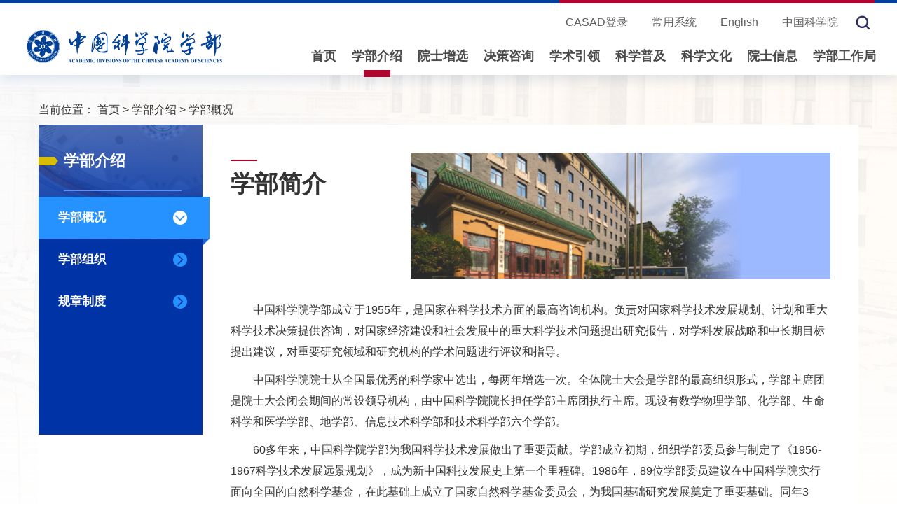

--- FILE ---
content_type: text/html
request_url: https://casad.cas.cn/xbjs2022/xbgk/
body_size: 12295
content:
<!DOCTYPE html>
<html lang="zh-CN">
<head>
<meta http-equiv="Content-Type" content="text/html; charset=UTF-8">
<meta http-equiv="X-UA-Compatible" content="IE=edge">
<meta name="viewport" content="width=device-width, initial-scale=1">
<meta name="apple-mobile-web-app-capable" content="yes">
<meta name="apple-mobile-web-app-status-bar-style" content="black">
<meta name="format-detection" content="telephone=no">
<meta name="author" content="中国科学院计算机网络信息中心 //www.cnic.cas.cn/">
<meta name="keywords" content="中国科学院学部">
<meta name="description" content="中国科学院学部">
<title>学部概况----中国科学院学部与院士</title>
<link href="//casad.cas.cn/images/bootstrap.css" rel="stylesheet">
<link href="//casad.cas.cn/images/animations.css" rel="stylesheet">
<link href="//casad.cas.cn/images/swiper433.css" rel="stylesheet">
<link href="//casad.cas.cn/images/20251017_xb.css?v=1.3" rel="stylesheet">
<script>
var _hmt = _hmt || [];
(function() {
  var hm = document.createElement("script");
  hm.src = "https://hm.baidu.com/hm.js?141d1d902a441a529f2409bd8abe53ef";
  var s = document.getElementsByTagName("script")[0]; 
  s.parentNode.insertBefore(hm, s);
})();
</script>
</head>
<body>
<!-- backtop -->
<div class="scrollToTop"><img src="//casad.cas.cn/images/20221104xb_backtop.png" /></div>
<!-- header-top start -->
<div class="webheader mb30">
  <div class="">
    <div class="top_yqlink">
      <div class="top_posbod">
        <span class="top_linepos"></span>
        <!-- pc -->
        <div class="san_link">
       <a href="https://ys.casad.cas.cn/" target="_blank">CASAD登录</a>
            <a class="hui12h_28" href="//casad.cas.cn/../../cyxt/" ignoreapd="1" >常用系统</a>
            <a href="//english.casad.cas.cn/" target="_blank">English</a>
            <a href="//www.cas.cn/" target="_blank">中国科学院</a>
        </div>
        <!-- mob -->
        <div class="mob_logo">
          <a class="logo01" href="http://casad.cas.cn/" ignoreapd="1" target="_top"><img src="//casad.cas.cn/images/20221104xb_logo.png" /></a>
        </div>
        <div class="mobsan_link">
          <button class="cd_btn"><img src="//casad.cas.cn/images/20221104xb_topcd.png" alt="" /></button>
          <div class="topcd_nr">
            <a class="hui12h_28" href="//casad.cas.cn/../../cyxt/" ignoreapd="1" >常用系统</a>
            <a href="//english.casad.cas.cn/" target="_blank">English</a>
            <a href="//www.cas.cn/" target="_blank">中国科学院</a>
          </div>
        </div>
        <div class="top_search">
          <button class="search"><img src="//casad.cas.cn/images/20221104xb_search.png" /></button>
        </div>
      </div>
    </div>


    <div class="search_model">
      <form name="searchform" action="//casad.cas.cn/../../qwjs/index.html" method="get" target="_top">
        <span class="search_close"><img src="//casad.cas.cn/images/20221104xb_close.png" /></span>
        <div class="search_box">
            <input id="searchword" class="search_ipt" name="searchword" type="text" placeholder="请输入关键字" />
            <input type="button" style="cursor:pointer;" class="search_sub" id="sub-pc" />
            <input type="hidden" name="keyword" value="" />
        </div>
      </form>
    </div>
    <div class="logo_nav row">
        <div class="cent_logo col-md-3 col-sm-4 col-xs-12">
          <a class="logo01" href="http://casad.cas.cn/" ignoreapd="1" target="_top" ><img src="//casad.cas.cn/images/20221104xb_logo.png" /></a>
        </div>
        <!-- pc -->
        <div class="head_nav col-md-9 col-sm-8 col-xs-12 hidden-md hidden-sm hidden-xs">
          <div class="main-navigation animated">
            <div class="collapse navbar-collapse" id="">
              <ul class="nav navbar-nav navbar-right">
                <li class="dropdown">
                  <a href="http://casad.cas.cn/" ignoreapd="1" target="_top">首页</a>
                </li>
                <!-- mega-menu start -->
                <li class="dropdown mega-menu">
                  <a class="dropdown-toggle" data-toggle="dropdown" href="//casad.cas.cn/../../xbjs2022/" ignoreapd="1" target="_top">学部介绍</a>
                  <ul class="dropdown-menu menu-ph">
                    <li>
                      <div class="xb_tophov">
                        <div class="xl_lfimg left">
                          <h4><a href="//casad.cas.cn/../../xbjs2022/" ignoreapd="1" target="_top">学部介绍</a></h4>
                          <div class="indexbox">
                            <img src="//casad.cas.cn/../../xbjs2022/images/P020230115570433170695.jpg" />
                          </div>
                        </div>
                        <div class="xl_lnmuli left">
                           <div class="dh_xbgl left">
                              <h5 class="xbtop_ejtit"><a href="//casad.cas.cn/../../xbjs2022/xbgk/" ignoreapd="1" target="_top">学部概况</a></h5>
                              <div class="row">
                                
                                <div class="col-md-12"><a href="//casad.cas.cn/../../xbjs2022/xbgk/202301/t20230103_4859635.html" ignoreapd="1" target="_blank" >学部简介</a></div>
                                
                                <div class="col-md-12"><a href="//casad.cas.cn/../../xbjs2022/xbgk/202301/t20230103_4859695.html" ignoreapd="1" target="_blank" >学部历史</a></div>
                                
                              </div>
                           </div>
                           <div class="dh_xbzz left">
                              <h5 class="xbtop_ejtit"><a href="//casad.cas.cn/../../xbjs2022/xbzz/" ignoreapd="1" target="_top">学部组织</a></h5>
                              <div class="row">
                                
                                <div class="col-md-6"><a href="//casad.cas.cn/../../xbjs2022/xbzz/ysdh/" ignoreapd="1">院士大会</a></div>
                                
                                <div class="col-md-6"><a href="//casad.cas.cn/../../xbjs2022/xbzz/zxt/" ignoreapd="1">学部主席团</a></div>
                                
                                <div class="col-md-6"><a href="//casad.cas.cn/../../xbjs2022/xbzz/gwy/" ignoreapd="1">学部专门委员会</a></div>
                                
                                <div class="col-md-6"><a href="//casad.cas.cn/../../xbjs2022/xbzz/gcw/" ignoreapd="1">专业学部常委会</a></div>
                                
                                <div class="col-md-6"><a href="//casad.cas.cn/../../xbjs2022/xbzz/lkls/" ignoreapd="1">两刊理事会</a></div>
                                
                              </div>
                           </div>
                           <div class="dh_gzzd left">
                              <h5 class="xbtop_ejtit"><a href="//casad.cas.cn/../../xbjs2022/gzzd/" ignoreapd="1" target="_top">规章制度</a></h5>
                              <div class="row">
                                
                                <div class="col-md-6"><a href="//casad.cas.cn/../../xbjs2022/gzzd/yszc/" ignoreapd="1">院士章程</a></div>
                                
                                <div class="col-md-6"><a href="//casad.cas.cn/../../xbjs2022/gzzd/xy/" ignoreapd="1">学部宣言及倡议</a></div>
                                
                                <div class="col-md-6"><a href="//casad.cas.cn/../../xbjs2022/gzzd/zx/" ignoreapd="1">增选工作</a></div>
                                
                                <div class="col-md-6"><a href="//casad.cas.cn/../../xbjs2022/gzzd/zxg/" ignoreapd="1">咨询工作</a></div>
                                
                                <div class="col-md-6"><a href="//casad.cas.cn/../../xbjs2022/gzzd/xs/" ignoreapd="1">学术工作</a></div>
                                
                                <div class="col-md-6"><a href="//casad.cas.cn/../../xbjs2022/gzzd/kx/" ignoreapd="1">科学道德建设</a></div>
                                
                                <div class="col-md-6"><a href="//casad.cas.cn/../../xbjs2022/gzzd/xg/" ignoreapd="1">其他工作规则与管理办法</a></div>
                                
                              </div>
                           </div>
                        </div>
                      </div>
                    </li>
                  </ul>
                </li>
                <!-- mega-menu end -->
                
                <!-- mega-menu start -->
                <li class="dropdown mega-menu">
                  <a class="dropdown-toggle" data-toggle="dropdown" href="//casad.cas.cn/../../yszx/" ignoreapd="1" target="_top">院士增选</a>
                  <ul class="dropdown-menu menu-ph">
                    <li>
                      <div class="xb_tophov">
                        <div class="xl_lfimg left">
                          <h4><a href="//casad.cas.cn/../../yszx/" ignoreapd="1" target="_top">院士增选</a></h4>
                          <div class="indexbox">
                            <img src="//casad.cas.cn/../../yszx/images/P020250424417216557516.jpg" />
                          </div>
                        </div>
                        <div class="xl_lnmuli left">
                           <div >
                              <h5 class="xbtop_ejtit"><a href="//casad.cas.cn/../../yszx/" ignoreapd="1" target="_top">简介</a></h5>
                              <div class="ysdh_jjtxt">
                                
                                <p>中国科学院院士（以下简称院士）是国家设立的科学技术方面的最高学术称号，为终身荣誉。
院士增选和外籍院士选举每两年一次。遵守宪法和法律，热爱祖国、品行端正、学风正派的中国公民，在科学技术领域取得了系统性和创造性的重要成就，并为中国科学技术事业或人类文明进步做出了突出贡献，可被推荐并当选为院士。在国际上具有很高学术地位，对促进中外科技合作与交流作出突出贡献的非中国公民，可被推荐并当选为外籍院士。</p>
                                <!-- &lt;div class=TRS_Editor&gt;院士增选&lt;/div&gt; -->
                                

                              </div>
                           </div>
                           
                        </div>
                      </div>
                    </li>
                  </ul>
                </li>
                <!-- mega-menu end -->

                <!-- mega-menu start -->
                <li class="dropdown mega-menu">
                  <a class="dropdown-toggle" data-toggle="dropdown" href="//casad.cas.cn/../../jczx/" ignoreapd="1" target="_top">决策咨询</a>
                  <ul class="dropdown-menu menu-ph">
                    <li>
                      <div class="xb_tophov xb_toojczx">
                        <div class="xl_lfimg left">
                          <h4><a href="//casad.cas.cn/../../jczx/" ignoreapd="1" target="_top">决策咨询</a></h4>
                          <div class="indexbox">
                            <img src="//casad.cas.cn/../../jczx/images/P020230115571021254881.jpg" />
                          </div>
                        </div>
                        <div class="xl_lnmuli left row remove_a_wl">
                           <div class="dh_zixunli left">
                              <h5 class="xbtop_ejtit"><a href="//casad.cas.cn/../../jczx/zxpy/" ignoreapd="1" target="_top">咨询与智库建设</a></h5>
                              <div class="row">
                                
                                <div class="col-md-12">
                                  <a href="//casad.cas.cn/../../jczx/zxpy/202312/t20231213_4991347.html" ignoreapd="1" target="_blank" title="中国科学院学部咨询评议项目“大装置支撑科技教育人才一体化新模式研究”论证会在合肥顺利召开">中国科学院学部咨询评议项目“大装置支撑科技教育人才一体化新模式研究”论证会在合肥顺利召开</a>
                                </div>
                                
                                <div class="col-md-12">
                                  <a href="//casad.cas.cn/../../jczx/zxpy/202311/t20231127_4988642.html" ignoreapd="1" target="_blank" title="中国科学院信息技术科学部咨询评议项目专家论证会在京顺利召开">中国科学院信息技术科学部咨询评议项目专家论证会在京顺利召开</a>
                                </div>
                                
                                <div class="col-md-12">
                                  <a href="//casad.cas.cn/../../jczx/zxpy/202311/t20231103_4984200.html" ignoreapd="1" target="_blank" title="中国科学院学部咨询评议项目“自主培养未来科技领军人才路径的战略研究”论证会在京顺利召开">中国科学院学部咨询评议项目“自主培养未来科技领军人才路径的战略研究”论证会在京顺利召开</a>
                                </div>
                                
                                <div class="col-md-12">
                                  <a href="//casad.cas.cn/../../jczx/zxpy/202310/t20231019_4981676.html" ignoreapd="1" target="_blank" title="学部工作局赴中国科学技术发展战略研究院专题调研科技智库建设工作">学部工作局赴中国科学技术发展战略研究院专题调研科技智库建设工作</a>
                                </div>
                                
                                <div class="col-md-12">
                                  <a href="//casad.cas.cn/../../jczx/zxpy/202309/t20230908_4969614.html" ignoreapd="1" target="_blank" title="中国科学院学部“快捷/重载货运铁路科技创新与发展战略研究”高端论坛在京召开">中国科学院学部“快捷/重载货运铁路科技创新与发展战略研究”高端论坛在京召开</a>
                                </div>
                                
                              </div>
                           </div>
                           <div class="dh_zixunli left">
                              <h5 class="xbtop_ejtit"><a href="//casad.cas.cn/../../jczx/zxcg/ysjy/" ignoreapd="1" target="_top">院士建议</a></h5>
                              <div class="row">
                                
                                <div class="col-md-12"><a href="//casad.cas.cn/../../jczx/zxcg/ysjy/202305/t20230525_4890289.html" ignoreapd="1" target="_blank" title="李灿：发展人工光合成产业是“一石三鸟”之举">李灿：发展人工光合成产业是“一石三鸟”之举</a></div>
                                
                                <div class="col-md-12"><a href="//casad.cas.cn/../../jczx/zxcg/ysjy/202305/t20230525_4890272.html" ignoreapd="1" target="_blank" title="韩杰才：大科学装置的建设是实现高水平科技自立自强的根基">韩杰才：大科学装置的建设是实现高水平科技自立自强的根基</a></div>
                                
                                <div class="col-md-12"><a href="//casad.cas.cn/../../jczx/zxcg/ysjy/202303/t20230309_4879325.html" ignoreapd="1" target="_blank" title="张人禾：碳中和对气候和经济的影响亟待研究">张人禾：碳中和对气候和经济的影响亟待研究</a></div>
                                
                              </div>
                              <!-- <h5 class="xbtop_ejtit xbtop_zxbg"><a href="//casad.cas.cn/../../jczx/zxcg/zx/" ignoreapd="1" target="_top">咨询报告</a></h5>
                              <div class="row">
                                
                              </div> -->
                           </div>
                           <div class="dh_zixunli01 left">
                              <h5 class="xbtop_ejtit"><a href="//casad.cas.cn/../../jczx/zxcg/cbw/" ignoreapd="1" target="_top">决策咨询系列出版物</a></h5>
                              <div><a href="//casad.cas.cn/../../jczx/zxcg/cbw/" ignoreapd="1" target="_top"><img src="//casad.cas.cn/../../jczx/zxcg/cbw/images/P020230310608983436616.jpg" width="120" /></a></div>
                           </div>
                        </div>
                      </div>
                    </li>
                  </ul>
                </li>
                <!-- mega-menu end -->
                <!-- mega-menu start -->
                <li class="dropdown mega-menu">
                  <a class="dropdown-toggle" data-toggle="dropdown" href="//casad.cas.cn/../../xsyl/" ignoreapd="1" target="_blank">学术引领</a>
                  <ul class="dropdown-menu menu-ph">
                    <li>
                      <div class="xb_tophov xb_toojczx">
                        <div class="xl_lfimg left">
                          <h4><a href="//casad.cas.cn/../../xsyl/" ignoreapd="1" target="_blank">学术引领</a></h4>
                          <div class="indexbox">
                            <img src="//casad.cas.cn/../../xsyl/images/P020230115571365173465.jpg" />
                          </div>
                        </div>
                        <div class="xl_lnmuli left row">
                           <div class="dh_xbgl left">
                              <h5 class="xbtop_ejtit"><a href="//casad.cas.cn/../../xsyl/zzgd/" ignoreapd="1" target="_blank">专家观点</a></h5>
                           </div>
                           <div class="dh_xbgl left">
                              <h5 class="xbtop_ejtit"><a href="//casad.cas.cn/../../xsyl/zlyj/" ignoreapd="1" target="_blank">战略研究</a></h5>
                              <div class="row remove_a_wl">
                                
                                <div class="col-md-12"><a href="//casad.cas.cn/http://academics.casad.cas.cn/zlyj/qyjcyp/" ignoreapd="1" target="_blank" >前沿交叉研判</a></div>
                                
                                <div class="col-md-12"><a href="//casad.cas.cn/http://academics.casad.cas.cn/zlyj/xkfzzl/" ignoreapd="1" target="_blank" >学科发展战略</a></div>
                                
                              </div>
                           </div>
                           <div class="dh_xbgl left">
                              <h5 class="xbtop_ejtit"><a href="//casad.cas.cn/../../xsyl/xshd2024/" ignoreapd="1" target="_blank">学术活动</a></h5>
                              <div class="row remove_a_wl">
                                
                                <div class="col-md-12"><a href="//casad.cas.cn/http://academics.casad.cas.cn/xshd/xsnh/" ignoreapd="1" target="_blank" >学术年会</a></div>
                                
                                <div class="col-md-12"><a href="//casad.cas.cn/http://academics.casad.cas.cn/xshd/kxyjsqylt/" ignoreapd="1" target="_blank" >科学与技术前沿论坛</a></div>
                                
                                <div class="col-md-12"><a href="//casad.cas.cn/http://academics.casad.cas.cn/xshd/yqhhy/" ignoreapd="1" target="_blank" >雁栖湖会议</a></div>
                                
                              </div>
                           </div>
                           <div class="dh_xbgl left">
                              <h5 class="xbtop_ejtit"><a href="//casad.cas.cn/../../xsyl/cbw/" ignoreapd="1" target="_blank">出版物</a></h5>
                              <div class="row remove_a_wl">
                                
                                <div class="col-md-12"><a href="//casad.cas.cn/http://academics.casad.cas.cn/cbw/zgxkjqyly2035fzzlcs/" ignoreapd="1" target="_blank" >2035学科发展战略丛书</a></div>
                                
                                <div class="col-md-12"><a href="//casad.cas.cn/http://academics.casad.cas.cn/cbw/zgkx/" ignoreapd="1" target="_blank" >中国科学</a></div>
                                
                                <div class="col-md-12"><a href="//casad.cas.cn/http://academics.casad.cas.cn/cbw/kxtb/" ignoreapd="1" target="_blank" >科学通报</a></div>
                                
                              </div>
                           </div>
                           <div class="dh_xbgl left">
                              <h5 class="xbtop_ejtit"><a href="//casad.cas.cn/../../xsyl/xwdt/" ignoreapd="1" target="_blank">新闻动态</a></h5>
                           </div>
                        </div>
                      </div>
                    </li>
                  </ul>
                </li>
                <!-- mega-menu end -->
                <!-- mega-menu start -->
                <li class="dropdown mega-menu">
                  <a class="dropdown-toggle" data-toggle="dropdown" href="//casad.cas.cn/../../kpjy/" ignoreapd="1" target="_top">科学普及</a>
                  <ul class="dropdown-menu menu-ph">
                    <li>
                      <div class="xb_tophov">
                        <div class="xl_lfimg left">
                          <h4><a href="//casad.cas.cn/../../kpjy/" ignoreapd="1" target="_top">科学普及</a></h4>
                          <div class="indexbox">
                            <img src="//casad.cas.cn/../../kpjy/images/P020230115571490861094.jpg" />
                          </div>
                        </div>
                        <div class="xl_lnmuli left">
                           <div class="dh_kxyzg left">
                              <h5 class="xbtop_ejtit"><a href="//casad.cas.cn/../../kpjy/kxyzg/" ignoreapd="1" target="_blank">科学与中国</a></h5>
                              <div class="ysdh_jjtxt">
                                
                                <p>“科学与中国”科普活动是中国科学院学部发起，由中国科学院、中宣部、教育部、科技部、中国工程院、中国科协共同主办的高层次公益性科普活动。</p>
                                 
                              </div>
                              <div class="top_kxzglm remove_a_wl">
                                
                                <a href="//casad.cas.cn/http://scicn.casad.cas.cn/tj/" ignoreapd="1" target="_blank" title="推荐">推荐</a>
                                
                                <a href="//casad.cas.cn/http://scicn.casad.cas.cn/hd/" ignoreapd="1" target="_blank" title="活动">活动</a>
                                
                                <a href="//casad.cas.cn/http://scicn.casad.cas.cn/spn/" ignoreapd="1" target="_blank" title="视频">视频</a>
                                
                                <a href="//casad.cas.cn/http://scicn.casad.cas.cn/wz/" ignoreapd="1" target="_blank" title="文章">文章</a>
                                
                                <a href="//casad.cas.cn/http://scicn.casad.cas.cn/kpcbw/kxwl/" ignoreapd="1" target="_blank" title="图书">图书</a>
                                
                                <a href="//casad.cas.cn/http://scicn.casad.cas.cn/ztzl/" ignoreapd="1" target="_blank" title="专题">专题</a>
                                
                              </div>
                           </div>
                           <div class="kxpj_two left ">
                              <h5 class="xbtop_ejtit"><a href="//casad.cas.cn/../../kpjy/kxpj/" ignoreapd="1" target="_top">科学普及</a></h5>
                              <div class="row kp_jytop">
                                <div class="col-md-12"><a href="//casad.cas.cn/../../kpjy/kxpj/index.html#gzkxr" ignoreapd="1" >中国科学院公众科学日</a></div>
                                <div class="col-md-12"><a href="//casad.cas.cn/../../kpjy/kxpj/index.html#kxj" ignoreapd="1" >中国科学院科学节</a></div>
                                <div class="col-md-12"><a href="//casad.cas.cn/../../kpjy/kxpj/index.html#kpyjt" ignoreapd="1" >中国科学院老科学家科普演讲团</a></div>
                                
                              </div>
                           </div>
                           <div class="kxpj_three left ">
                              <h5 class="xbtop_ejtit"><a href="//casad.cas.cn/../../kpjy/kxjy/" ignoreapd="1" target="_top">科学教育</a></h5>
                              <div class="row kp_jytop">
                                
                                <div class="col-md-12"><a href="//casad.cas.cn/../../kpjy/kxjy/kxjylt/" ignoreapd="1" target="_blank">科学教育论坛</a></div>
                                
                                <div class="col-md-12"><a href="//casad.cas.cn/../../kpjy/kxjy/index.html#kxgkk" ignoreapd="1" >科学公开课</a></div>
                              </div>
                           </div>

                        </div>
                      </div>
                    </li>
                  </ul>
                </li>
                <!-- mega-menu end -->
                <!-- mega-menu start -->
                <li class="dropdown mega-menu">
                  <a class="dropdown-toggle" data-toggle="dropdown" href="//casad.cas.cn/../../kxwh/" ignoreapd="1" target="_top">科学文化</a>
                  <ul class="dropdown-menu menu-ph">
                    <li>
                      <div class="xb_tophov">
                        <div class="xl_lfimg left">
                          <h4><a href="//casad.cas.cn/../../kxwh/" ignoreapd="1" target="_top">科学文化</a></h4>
                          <div class="indexbox">
                            <img src="//casad.cas.cn/../../kxwh/images/P020230115571235163902.jpg" />
                          </div>
                        </div>
                        <div class="xl_lnmuli left">
                           <div class="dh_kxrsbn left">
                              <h5 class="xbtop_ejtit"><a href="//casad.cas.cn/../../kxwh/rsbn/" ignoreapd="1" target="_blank">科学人生·百年</a></h5>
                              <div class="ysdh_jjtxt">
                                
                                <p>“科学人生·百年”主题活动，旨在宣传展示恰逢百年诞辰的院士们矢志报国的崇高理想、勇于创新的科学精神、严谨求实的治学风范和淡泊名利的人生态度。</p>
                                 
                              </div>
                              <div class="top_kxzglm top_kxrsyear remove_a_wl">
                                
                                <a href="//casad.cas.cn/http://kxrsbn.casad.cas.cn/2025/" ignoreapd="1" target="_blank" title="2025年">2025年</a>
                                
                                <a href="//casad.cas.cn/http://kxrsbn.casad.cas.cn/2024/" ignoreapd="1" target="_blank" title="2024年">2024年</a>
                                
                                <a href="//casad.cas.cn/http://kxrsbn.casad.cas.cn/2023/" ignoreapd="1" target="_blank" title="2023年">2023年</a>
                                
                                <a href="//casad.cas.cn/http://kxrsbn.casad.cas.cn/2022/" ignoreapd="1" target="_blank" title="2022年">2022年</a>
                                
                              </div>
                           </div>
                           <div class="dh_yswkli left ">
                              <h5 class="xbtop_ejtit"><a href="//casad.cas.cn/../../kxwh/yswk/" ignoreapd="1" >院士文库</a></h5>
                              <div class="ysdh_jjtxt">
                                
                                <p>院士文库项目于2011年启动，由中国科学院学部主办，中国科学院学部工作局和中国科学院文献情报中心承办，旨在汇聚学部史料，沉淀院士文化，传承科学精神，服务社会发展。经过十年努力，院士文库在院士综合资源采集与保存、网站建设展示方面完成了“从无到有”的工作积累。</p>
                                 
                              </div>
                           </div>
                           <div class="dh_kxwhtwo left ">
                              <h5 class="xbtop_ejtit"><a href="//casad.cas.cn/../../kxwh/ksgs/" ignoreapd="1" target="_top">院士口述故事</a></h5>
                              <h5 class="xbtop_ejtit"><a href="//casad.cas.cn/../../kxwh/kjll/" ignoreapd="1" target="_top">科技伦理</a></h5>
                           </div>

                        </div>
                      </div>
                    </li>
                  </ul>
                </li>
                <!-- mega-menu end -->    
                <!-- mega-menu start -->
                <li class="dropdown mega-menu">
                  <a class="dropdown-toggle" data-toggle="dropdown" href="//casad.cas.cn/../../ysxx2022/" ignoreapd="1" target="_top">院士信息</a>
                  <ul class="dropdown-menu menu-ph" >
                    <li>
                      <div class="xb_tophov">
                        <div class="xl_lfimg left">
                          <h4><a href="//casad.cas.cn/../../ysxx2022/" ignoreapd="1" target="_top">院士信息</a></h4>
                          <div class="indexbox">
                            <img src="//casad.cas.cn/../../ysxx2022/images/P020230115571716866162.jpg" />
                          </div>
                        </div>
                        <div class="xl_lnmuli left xl_lnmuysxx">

                           <div class="dh_xbzz left">
                              <h5 class="xbtop_ejtit"><a href="//casad.cas.cn/../../ysxx2022/ysmd/" ignoreapd="1" target="_top">院士名单与简介</a></h5>
                              <div class="row">
                                
                                <div class="col-md-6"><a href="//casad.cas.cn/../../ysxx2022/ysmd/sxwl/" ignoreapd="1">数学物理学部</a></div>
                                
                                <div class="col-md-6"><a href="//casad.cas.cn/../../ysxx2022/ysmd/hxb/" ignoreapd="1">化学部</a></div>
                                
                                <div class="col-md-6"><a href="//casad.cas.cn/../../ysxx2022/ysmd/smkx/" ignoreapd="1">生命科学和医学学部</a></div>
                                
                                <div class="col-md-6"><a href="//casad.cas.cn/../../ysxx2022/ysmd/dxb/" ignoreapd="1">地学部</a></div>
                                
                                <div class="col-md-6"><a href="//casad.cas.cn/../../ysxx2022/ysmd/xxjs/" ignoreapd="1">信息技术科学部</a></div>
                                
                                <div class="col-md-6"><a href="//casad.cas.cn/../../ysxx2022/ysmd/jskx/" ignoreapd="1">技术科学部</a></div>
                                
                              </div>
                           </div>
                           <div class="ys_mdli01 left ">
                              <h5 class="xbtop_ejtit"><a href="//casad.cas.cn/../../ysxx2022/wjys/" ignoreapd="1" target="_top">外籍院士名单与简介</a></h5>
                           </div>
                           <div class="ys_mdli02 left">
                              <h5 class="xbtop_ejtit"><a href="//casad.cas.cn/../../ysxx2022/ygys/" ignoreapd="1" target="_top">已故院士名单</a></h5>
                              <h5 class="xbtop_ejtit"><a href="//casad.cas.cn/../../ysxx2022/ygwj/" ignoreapd="1" target="_top">已故外籍院士名单</a></h5>
                           </div>
                           <div class="ys_mdli03 left ">
                              <h5 class="xbtop_ejtit"><a href="//casad.cas.cn/../../ysxx2022/mhys/" ignoreapd="1" target="_top">缅怀院士</a></h5>
                           </div>

                        </div>
                      </div>
                    </li>
                  </ul>
                </li>
                <!-- mega-menu end -->   
                <!-- mega-menu start -->
                <li class="dropdown mega-menu">
                  <a class="dropdown-toggle" data-toggle="dropdown" href="//casad.cas.cn/../../xbgzj2022/" ignoreapd="1" target="_top">学部工作局</a>
                  <ul class="dropdown-menu menu-ph" >
                    <li>
                      <div class="xb_tophov">
                        <div class="xl_lfimg left">
                          <h4><a href="//casad.cas.cn/../../xbgzj2022/" ignoreapd="1" target="_top">学部工作局</a></h4>
                          <div class="indexbox">
                            <img src="//casad.cas.cn/../../xbgzj2022/images/P020230301544650558412.jpg" />
                          </div>
                        </div>
                        <div class="xl_lnmuli left">
                           <!--<div class="gzj_znjs left">
                              <h5 class="xbtop_ejtit"><a href="//casad.cas.cn/../../xbgzj2022/znjs/" ignoreapd="1" target="_top">部门职责</a></h5>
                              <div class="ysdh_jjtxt">
                                 
                              </div>
                           </div>-->
                           <div class="gzj_lido left">
                              <h5 class="xbtop_ejtit"><a href="//casad.cas.cn/../../xbgzj2022/ldbz/" ignoreapd="1" target="_top">现任领导</a></h5>
                              <h5 class="xbtop_ejtit"><a href="//casad.cas.cn/../../xbgzj2022/cssz/" ignoreapd="1" target="_top">机构设置</a></h5>
			      <h5 class="xbtop_ejtit"><a href="//casad.cas.cn/../../xbgzj2022/djyd/" ignoreapd="1" target="_top">党建园地</a></h5>
                              <h5 class="xbtop_ejtit"><a href="//casad.cas.cn/../../xbgzj2022/lxwm/" ignoreapd="1" target="_top">联系我们</a></h5>
                          </div>
                       

                        </div>
                      </div>
                    </li>
                  </ul>
                </li>
                <!-- mega-menu end -->    
              </ul>
            </div>
          </div>
        </div>
        <!-- pad -->
        <div class="container-fluid hidden-lg hidden-xs col-md-9 col-sm-8 col-xs-12 pade_cd">
              <div class="main-navigation animated">
                <nav class="nav navbar" role="navigation">
                  <div class="container-fluid">
                    <!-- Collect the nav links, forms, and other content for toggling -->
                    <div class="collapse navbar-collapse" id="">
                      <ul class="nav navbar-nav navbar-right">
                        <li class="dropdown active" style="">
                          <a href="http://casad.cas.cn/" ignoreapd="1" target="_top">首页</a>
                        </li>
                        <!-- mega-menu start -->
                        <li class="dropdown">
                          <a class="dropdown-toggle" data-toggle="dropdown" href="//casad.cas.cn/../../xbjs2022/" ignoreapd="1" target="_top">学部介绍</a>
                          <ul class="dropdown-menu">
                            <li class="dropdown">
                              <a class="dropdown-toggle" data-toggle="dropdown" href="//casad.cas.cn/../../xbjs2022/xbgk/" ignoreapd="1" target="_top">学部概况</a>
                              <ul class="dropdown-menu">
                                
                                <li><a href="//casad.cas.cn/../../xbjs2022/xbgk/202301/t20230103_4859635.html" ignoreapd="1" target="_blank" >学部简介</a></li>
                                
                                <li><a href="//casad.cas.cn/../../xbjs2022/xbgk/202301/t20230103_4859695.html" ignoreapd="1" target="_blank" >学部历史</a></li>
                                
                              </ul>
                            </li>
                            <li class="dropdown">
                              <a class="dropdown-toggle" data-toggle="dropdown" href="//casad.cas.cn/../../xbjs2022/xbzz/" ignoreapd="1" target="_top">学部组织</a>
                              <ul class="dropdown-menu">
                                
                                <li><a href="//casad.cas.cn/../../xbjs2022/xbzz/ysdh/" ignoreapd="1">院士大会</a></li>
                                
                                <li><a href="//casad.cas.cn/../../xbjs2022/xbzz/zxt/" ignoreapd="1">学部主席团</a></li>
                                
                                <li><a href="//casad.cas.cn/../../xbjs2022/xbzz/gwy/" ignoreapd="1">学部专门委员会</a></li>
                                
                                <li><a href="//casad.cas.cn/../../xbjs2022/xbzz/gcw/" ignoreapd="1">专业学部常委会</a></li>
                                
                                <li><a href="//casad.cas.cn/../../xbjs2022/xbzz/lkls/" ignoreapd="1">两刊理事会</a></li>
                                
                              </ul>
                            </li>
                            <li class="dropdown">
                              <a class="dropdown-toggle" data-toggle="dropdown" href="//casad.cas.cn/../../xbjs2022/gzzd/" ignoreapd="1" target="_top">规章制度</a>
                              <ul class="dropdown-menu">
                                
                                <li><a href="//casad.cas.cn/../../xbjs2022/gzzd/yszc/" ignoreapd="1">院士章程</a></li>
                                
                                <li><a href="//casad.cas.cn/../../xbjs2022/gzzd/xy/" ignoreapd="1">学部宣言及倡议</a></li>
                                
                                <li><a href="//casad.cas.cn/../../xbjs2022/gzzd/zx/" ignoreapd="1">增选工作</a></li>
                                
                                <li><a href="//casad.cas.cn/../../xbjs2022/gzzd/zxg/" ignoreapd="1">咨询工作</a></li>
                                
                                <li><a href="//casad.cas.cn/../../xbjs2022/gzzd/xs/" ignoreapd="1">学术工作</a></li>
                                
                                <li><a href="//casad.cas.cn/../../xbjs2022/gzzd/kx/" ignoreapd="1">科学道德建设</a></li>
                                
                                <li><a href="//casad.cas.cn/../../xbjs2022/gzzd/xg/" ignoreapd="1">其他工作规则与管理办法</a></li>
                                
                              </ul>
                            </li>
                          </ul>
                        </li>
                        <li class="dropdown">
                          <a href="//casad.cas.cn/../../yszx/" ignoreapd="1" target="_top">院士增选</a>
                        </li>
                        <li class="dropdown">
                          <a class="dropdown-toggle" data-toggle="dropdown" href="//casad.cas.cn/../../jczx/" ignoreapd="1" target="_top">决策咨询</a>
                          <ul class="dropdown-menu">
                            <li >
                              <a class="dropdown-toggle" data-toggle="dropdown" href="//casad.cas.cn/../../jczx/zxcg/ysjy/" ignoreapd="1" target="_top">院士建议</a>
                            </li>
                            <!-- <li class="dropdown">
                              <a class="dropdown-toggle" data-toggle="dropdown" href="//casad.cas.cn/../../jczx/zxcg/zx/" ignoreapd="1" target="_top">咨询报告</a>
                              <ul class="dropdown-menu">
                                
                              </ul>
                            </li> -->
                            <li class="">
                              <a class="dropdown-toggle" data-toggle="dropdown" href="//casad.cas.cn/../../jczx/zxcg/cbw/" ignoreapd="1" target="_top">决策咨询系列出版物</a>
                            </li>
                          </ul>
                        </li>
                        <li class="dropdown">
                          <a class="dropdown-toggle" data-toggle="dropdown" href="//casad.cas.cn/../../xsyl/" ignoreapd="1" target="_blank">学术引领</a>
                          <ul class="dropdown-menu remove_a_wl">
                            
                            <li><a href="//casad.cas.cn/../../xsyl/zzgd/" ignoreapd="1" target="_blank">专家观点</a></li>
                            
                            <li><a href="//casad.cas.cn/../../xsyl/zlyj/" ignoreapd="1" target="_blank">战略研究</a></li>
                            
                            <li><a href="//casad.cas.cn/../../xsyl/xshd2024/" ignoreapd="1" target="_blank">学术活动</a></li>
                            
                            <li><a href="//casad.cas.cn/../../xsyl/cbw/" ignoreapd="1" target="_blank">出版物</a></li>
                            
                            <li><a href="//casad.cas.cn/../../xsyl/xwdt/" ignoreapd="1" target="_blank">新闻动态</a></li>
                            
                          </ul>

                        </li>
                        <li class="dropdown">
                          <a class="dropdown-toggle" data-toggle="dropdown" href="//casad.cas.cn/../../kpjy/" ignoreapd="1" target="_top">科学普及</a>
                          <ul class="dropdown-menu remove_a_wl">
                              <li class="dropdown">
                                <a class="dropdown-toggle" data-toggle="dropdown" href="//casad.cas.cn/../../kpjy/kxpj/" ignoreapd="1" target="_top">科学普及</a>
                                <ul class="dropdown-menu">
                                  
                                  <li><a href="//casad.cas.cn/../../kpjy/kxpj/gzkxr/" ignoreapd="1">中国科学院公众科学日</a></li>
                                  
                                  <li><a href="//casad.cas.cn/../../kpjy/kxpj/kxj/" ignoreapd="1">中国科学院科学节</a></li>
                                  
                                </ul>
                              </li>
                              <li class="dropdown">
                                <a class="dropdown-toggle" data-toggle="dropdown" href="//casad.cas.cn/../../kpjy/kxjy/" ignoreapd="1" target="_top">科学教育</a>
                                <ul class="dropdown-menu">
                                  
                                  <li><a href="//casad.cas.cn/../../kpjy/kxjy/kxjylt/" ignoreapd="1">科学教育论坛</a></li>
                                  
                                  <li><a href="//casad.cas.cn/../../kpjy/kxjy/kxgkk/" ignoreapd="1">科学公开课</a></li>
                                  
                                </ul>
                              </li>
                          </ul>
                        </li>
                        <li class="dropdown">
                          <a class="dropdown-toggle" data-toggle="dropdown" href="//casad.cas.cn/../../kxwh/" ignoreapd="1" target="_top">科学文化</a>
                          <ul class="dropdown-menu remove_a_wl">
                            
                            <li><a href="//casad.cas.cn/https://yswk.csdl.ac.cn" ignoreapd="1" target="_blank" title="院士文库">院士文库</a></li>
                            
                            <li><a href="//casad.cas.cn/http://kxrsbn.casad.cas.cn/" ignoreapd="1" target="_blank" title="科学人生·百年">科学人生·百年</a></li>
                            
                            <li><a href="//casad.cas.cn/http://casad.cas.cn/zt2022/ysksgs/" ignoreapd="1" target="_blank" title="院士口述故事">院士口述故事</a></li>
                            
                          </ul>
                        </li>
                        <li class="dropdown">
                          <a class="dropdown-toggle" data-toggle="dropdown" href="//casad.cas.cn/../../ysxx2022/" ignoreapd="1" target="_top">院士信息</a>
                          <ul class="dropdown-menu remove_a_wl">
                            <li class="dropdown">
                              <a class="dropdown-toggle" data-toggle="dropdown" href="//casad.cas.cn/../../ysxx2022/ysmd/" ignoreapd="1" target="_top">院士名单与简介</a>
                              <ul class="dropdown-menu">
                                
                                <li><a href="//casad.cas.cn/../../ysxx2022/ysmd/sxwl/" ignoreapd="1">数学物理学部</a></li>
                                
                                <li><a href="//casad.cas.cn/../../ysxx2022/ysmd/hxb/" ignoreapd="1">化学部</a></li>
                                
                                <li><a href="//casad.cas.cn/../../ysxx2022/ysmd/smkx/" ignoreapd="1">生命科学和医学学部</a></li>
                                
                                <li><a href="//casad.cas.cn/../../ysxx2022/ysmd/dxb/" ignoreapd="1">地学部</a></li>
                                
                                <li><a href="//casad.cas.cn/../../ysxx2022/ysmd/xxjs/" ignoreapd="1">信息技术科学部</a></li>
                                
                                <li><a href="//casad.cas.cn/../../ysxx2022/ysmd/jskx/" ignoreapd="1">技术科学部</a></li>
                                
                              </ul>
                            </li>
                            
                            <li><a href="//casad.cas.cn/../../ysxx2022/wjys/" ignoreapd="1">外籍院士名单与简介</a></li>
                            
                            <li><a href="//casad.cas.cn/../../ysxx2022/ygys/" ignoreapd="1">已故院士名单</a></li>
                            
                            <li><a href="//casad.cas.cn/../../ysxx2022/ygwj/" ignoreapd="1">已故外籍院士名单</a></li>
                            
                            <li><a href="//casad.cas.cn/../../ysxx2022/mhys/" ignoreapd="1">缅怀院士</a></li>
                            

                          </ul>
                        </li>
                        <li class="dropdown">
                          <a class="dropdown-toggle" data-toggle="dropdown" href="//casad.cas.cn/../../xbgzj2022/" ignoreapd="1" target="_top">学部工作局</a>
                          <ul class="dropdown-menu">
                            
                            <li><a href="//casad.cas.cn/../../xbgzj2022/ldbz/" ignoreapd="1">现任领导</a></li>
                            
                            <li><a href="//casad.cas.cn/../../xbgzj2022/cssz/" ignoreapd="1">机构设置</a></li>
                            
                            <li><a href="//casad.cas.cn/../../xbgzj2022/djyd/" ignoreapd="1">党建园地</a></li>
                            
                            <li><a href="//casad.cas.cn/../../xbgzj2022/lxwm/" ignoreapd="1">联系我们</a></li>
                            
                          </ul>
                        </li>
                      </ul>
                    </div>
                  </div>
                </nav>
              </div>
        </div>
        <!-- mob -->
        <div class="pad_nav pchide">
            <div class="swiper-container" id="swiper_container_pad_nav">
                <ul class="swiper-wrapper">
                    <li class="swiper-slide">
                        <a href="http://casad.cas.cn/" ignoreapd="1" target="_top">首页</a>
                    </li>
                    <li class="swiper-slide">
                        <a href="//casad.cas.cn/../../xbjs2022/" ignoreapd="1" target="_top">学部介绍</a>
                    </li>
                    <li class="swiper-slide">
                        <a href="//casad.cas.cn/../../yszx/" ignoreapd="1" target="_top">院士增选</a>
                    </li>
                    <li class="swiper-slide">
                        <a href="//casad.cas.cn/../../jczx/" ignoreapd="1" target="_top">决策咨询</a>
                    </li>
                    <li class="swiper-slide">
                        <a href="//casad.cas.cn/../../xsyl/" ignoreapd="1" target="_top">学术引领</a>
                    </li>
                    <li class="swiper-slide">
                        <a href="//casad.cas.cn/../../kpjy/" ignoreapd="1" target="_top">科学普及</a>
                    </li>
                    <li class="swiper-slide">
                        <a href="//casad.cas.cn/../../kxwh/" ignoreapd="1" target="_top">科学文化</a>
                    </li>
                    <li class="swiper-slide">
                        <a href="//casad.cas.cn/../../ysxx2022/" ignoreapd="1" target="_top">院士信息</a>
                    </li>
                    <li class="swiper-slide">
                        <a href="//casad.cas.cn/../../xbgzj2022/" ignoreapd="1" target="_top">学部工作局</a>
                    </li>
                </ul>
                <div class="pad_nav_mask" id="pad_nav_mask_right"></div>
            </div>
        </div>

    </div>
    
  </div> 
</div>
<!-- header-top end -->


<!-- center -->
<div class="view_cent">
   <div class="container container01">
      <div class="page-intro">
  <ol class="breadcrumb">
    <!--<li>当前位置： <a href="" class="hui14_30">首页</a><span class="hui14_30"> &gt; </span><a href="../" title="学部介绍" class=hui14_30 class="CurrChnlCls">学部介绍</a>&gt;<a href="./" title="学部概况" class=hui14_30 class="CurrChnlCls">学部概况</a></li>-->
<li>当前位置： <a href="../../" title="首页" class="CurrChnlCls">首页</a>&nbsp;>&nbsp;<a href="../" title="学部介绍" class="CurrChnlCls">学部介绍</a>&nbsp;>&nbsp;<a href="./" title="学部概况" class="CurrChnlCls">学部概况</a></li>

  </ol>
</div>
      <div class="xbsecond_cent xbcent_yzc">
        <aside class="left_ejnav hidden-xs">
  <div class="sidebar">
    <div class="block clearfix nav_hov">
      <h3 class="title"><b>学部介绍</b></h3>
      <div class="navLeft">
        <ul class="navLeft_ul">
          
            <li class="ll_nav"><a href="./"><b>学部概况</b><span></span></a></li>
          
            <li class="ll_nav"><a href="../xbzz/"><b>学部组织</b><span></span></a></li>
          
            <li class="ll_nav"><a href="../gzzd/"><b>规章制度</b><span></span></a></li>
          
        </ul>
      </div>
    </div>
  </div>
</aside>
<div class="main_left hidden-md hidden-lg">
  <div class="left_1 open" id="left_menu" style="right: 0px;">
      <div class="title_yellow">学部介绍</div>
      <ul class="left_top">
        
        <li><a href="./">学部概况</a></li>
        
        <li><a href="../xbzz/">学部组织</a></li>
        
        <li><a href="../gzzd/">规章制度</a></li>
        
      </ul>
      <div class="left_z"></div>
  </div>
</div>

<script src="//casad.cas.cn/images/jquery.min.js"></script>
<script>
  $(document).ready(function(){
    $(".ll_nav").removeClass("active");
    var currentChannel = "学部概况";
    $(".ll_nav").each(function(){
      var curtxt = $(this).text();
      if(currentChannel == curtxt){
        $(this).addClass("active").children("a").addClass("active");
      }
    });
    $('a[href^="http"]').attr('target', '_blank');
  });
</script>
        <div class="right_ejcent deats_padd">  
          <!-- 正文开始 -->
          <div class="xb-dpcent">
            
            <div class="xbjj">
              <div class="js_lab">
                <div class="left_title">
                  <h3>学部简介</h3>
                </div>
                <div class="right_img">
                  <img src="./202301/W020230103403847919135.jpg" alt="学部简介" />
                </div>
              </div>
              <div class="js_cent">
                <div class="trs_editor_view TRS_UEDITOR trs_paper_default trs_external"><div class="TRS_Editor"><div class="Custom_UnionStyle"><p style="padding: 0px;    border: none; list-style-type: none;    ">　　中国科学院学部成立于1955年，是国家在科学技术方面的最高咨询机构。负责对国家科学技术发展规划、计划和重大科学技术决策提供咨询，对国家经济建设和社会发展中的重大科学技术问题提出研究报告，对学科发展战略和中长期目标提出建议，对重要研究领域和研究机构的学术问题进行评议和指导。</p><p style="padding: 0px;    border: none; list-style-type: none;    ">　　中国科学院院士从全国最优秀的科学家中选出，每两年增选一次。全体院士大会是学部的最高组织形式，学部主席团是院士大会闭会期间的常设领导机构，由中国科学院院长担任学部主席团执行主席。现设有数学物理学部、化学部、生命科学和医学学部、地学部、信息技术科学部和技术科学部六个学部。</p><p style="padding: 0px;    border: none; list-style-type: none;    ">　　60多年来，中国科学院学部为我国科学技术发展做出了重要贡献。学部成立初期，组织学部委员参与制定了《1956-1967科学技术发展远景规划》，成为新中国科技发展史上第一个里程碑。1986年，89位学部委员建议在中国科学院实行面向全国的自然科学基金，在此基础上成立了国家自然科学基金委员会，为我国基础研究发展奠定了重要基础。同年3月，王大珩、王淦昌、陈芳允、杨嘉墀4位学部委员上书党中央，建议加强中国高科技的研究和发展，形成了国家“863”计划，对促进我国高技术发展起到了重要作用。1993年，在王大珩、师昌绪、张光斗、张维、罗沛霖、侯祥麟等学部委员的倡议下，成立了中国工程院，极大推动和提升了我国工程科技事业的发展。1993年10月，经国务院批准，中国科学院学部委员改称中国科学院院士。</p><p style="padding: 0px;    border: none; list-style-type: none;    ">　　近年来，学部围绕我国西部大开发、城镇化发展战略、国家安全、应对气候变化、可持续发展、学科发展战略、科学教育、人口老龄化等重大问题开展咨询研究，形成了一系列咨询成果报送党中央、国务院和有关部门，为国家制定相关政策提供了重要参考依据。</p></div></div></div>

              </div>
            </div>
            

            <div class="js_line">
              <img src="//casad.cas.cn/images/20221104xb_jsline.png" width="100%" />
            </div>

            
            <div class="xbls">
              <div class="js_lab">
                <div class="left_title">
                  <h3>学部历史</h3>
                </div>
                <div class="right_img">
                  <img src="./202301/W020230103526936966076.jpg" alt="学部历史" />
                </div>
              </div>
              <div class="js_cent">
                <div class="trs_editor_view TRS_UEDITOR trs_paper_default trs_external"><div class="TRS_Editor"><div class="Custom_UnionStyle"><p>　　中国科学院学部成立于1955年6月1日，是中国科学院的重要组成部分，是国家在科学技术方面的最高咨询机构，是国家重要的科学思想库。主要职能和任务是：组织院士对国家经济建设、社会发展中的重大科学技术问题，科学技术发展规划、学科发展战略和重大科学技术决策提供咨询，推动科学技术政策和措施的制定和实施；组织院士对重要研究领域、研究计划和研究机构的学术问题，进行评议和指导；组织选举院士和外籍院士；开展学术活动，同国内外学术团体进行交流与合作，促进科学技术的发展与普及等。 </p><p>　　中国科学院学部的最高组织形式是院士大会。中国科学院院士是国家设立的科学技术方面的最高学术称号，为终身荣誉。 </p><p>　　中国科学院成立后，十分注意依靠国内高水平科学家参与学术领导，在经历了评议会、科学工作委员会、专门委员会等方案几度讨论与演变后确定了建立专门委员制度。1953年初专门委员人数达253人，这为建立学部打下了基础。1954年1月，经中华人民共和国政务院第204次政务会议批准，中国科学院于6月开始筹备建立物理学数学化学部、生物学地学部、技术科学部和哲学社会科学部，并组织全国科学界进行推荐并会同有关部门反复讨论和协商，提出了第一批学部委员名单草案。1955年5月，国务院第十次全体会议批准中科院第一批学部委员人选，共233人。1955年6月，中国科学院学部成立大会在北京隆重召开。党和国家领导人周恩来、董必武、陈毅、陆定一、李济深等出席大会并讲话，指出中国科学院学部的成立“是我国科学事业发展中的一件大事”，“它的意义在于全国科学的学术领导中心已经建立起来”，“标志着我国科学事业发展中的新阶段的开始”。 </p></div></div></div>
              </div>
            </div>
            

          </div>
          <!-- 正文结束 -->
        </div>

        
        
      </div>
      
   </div>
</div>

<!--底部-->
<!--底部-->
<div class="foot">
    <div class="container">
      <div class="copyright">
        <div class="cas">
          <a href="//www.cas.cn/" target="_blank"><img src="//casad.cas.cn/images/20221104xb_footlogo.png" alt="中国科学院" /></a>
        </div>
        <div class="left">
          <p><span>&copy;</span> <span>1996 - <script>document.write((new Date()).getFullYear());</script>&nbsp;&nbsp;中国科学院&nbsp;&nbsp;版权所有 </span></p>
          <p><a href="https://beian.miit.gov.cn/#/Integrated/index" target="_blank" class="hoverline">京ICP备05002857号-1</a>&nbsp;&nbsp;<img style="display: inline-block;width: 18px;margin: 2px 4px 0 0;vertical-align: text-bottom;" src="//casad.cas.cn/images/foot_jgawb.png" />京公网安备110402500047号&nbsp;&nbsp;网站标识码bm48000022</p>
        </div>
        <div class="cas_jiucuo">
          <div class="wz_jiucuo" style=" display: inline-block; vertical-align: top;" ><script id="_jiucuo_" sitecode='bm48000022' src='https://zfwzgl.www.gov.cn/exposure/jiucuo.js'></script></div>
          <span id="_ideConac"><a href="http://bszs.conac.cn/sitename?method=show&amp;id=08D02A84B89B2FB3E053022819ACFCA1" target="_blank"><img id="imgConac" vspace="0" hspace="0" border="0" src="//casad.cas.cn/images/blue.png" data-bd-imgshare-binded="1" /></a></span>
        </div>
    </div>
  </div>
</div>

<!-- js文件引入 -->
<script src="//casad.cas.cn/images/jquery.min.js"></script>
<script src="//casad.cas.cn/images/2022xb_modernizr.js"></script>
<script src="//casad.cas.cn/images/swiper.min.js"></script>
<script src="//casad.cas.cn/images/swiper2.7.min.js"></script>
<script type="text/javascript" src="//casad.cas.cn/images/20221104_xb.js"></script>

<script type="text/javascript">
function isValid(str){
  if(str.indexOf('&') != -1 || str.indexOf('<') != -1 || str.indexOf('>') != -1 || str.indexOf('\'') != -1
    || str.indexOf('\\') != -1 || str.indexOf('/') != -1 || str.indexOf('"') != -1 
    || str.indexOf('%') != -1 || str.indexOf('#') != -1){
    return false;
  }
  return true;
}
$(function(){
  $('#sub-pc').click(function(){
    var searchword = $.trim($('#searchword').val());
  if(searchword == "" || searchword == "请输入关键字" || !isValid(searchword)){
    alert("请输入关键词后再进行提交。");
      return false;
  }
  $('input[name="keyword"]').val(encodeURI(searchword));
  $('form[name="searchform"]').submit();
  });
  
  $('#sub-mobile').click(function(){
    var iptSword = $.trim($('#iptSword').val());
  if(iptSword == "" || iptSword == "请输入关键字" || !isValid(iptSword)){
    alert("请输入关键词后再进行提交。");
      return false;
  }
  $('input[name="keyword"]').val(encodeURI(iptSword));
  $('form[name="searchform"]').submit();
  });
});
window.onload=function () {
        $(".search_ipt").attr('onkeydown',"if(event.keyCode===13){return false;}");
    };

  $(function(){
        //导航栏主栏目高亮开始
        var location = $("ol.breadcrumb").find("a").eq(1).html();//细览中为station2
        if(location == undefined || location == "" ){
            location = $("ol.breadcrumb").find("a").eq(1).html();//概览中为station
        }
        //导航主栏目高亮
        $(".navbar-nav li").each(function(){
            var channelDesc=$(this).find("a").html();
            if(channelDesc == location){
                 $(this).addClass("now").siblings().removeClass("now");
            }
        });
        $(".pad_nav li").each(function(){
            var channelDesc=$(this).find("a").html();
            if(channelDesc == location){
                $(this).addClass("cur").siblings().removeClass("cur");
                setSwiperNav($(".pad_nav li").index($(".pad_nav li.cur")));

            }
        });
setSwiperNav(0);
        //导航栏主栏目高亮结束
        
     });
</script>

</body>
</html>